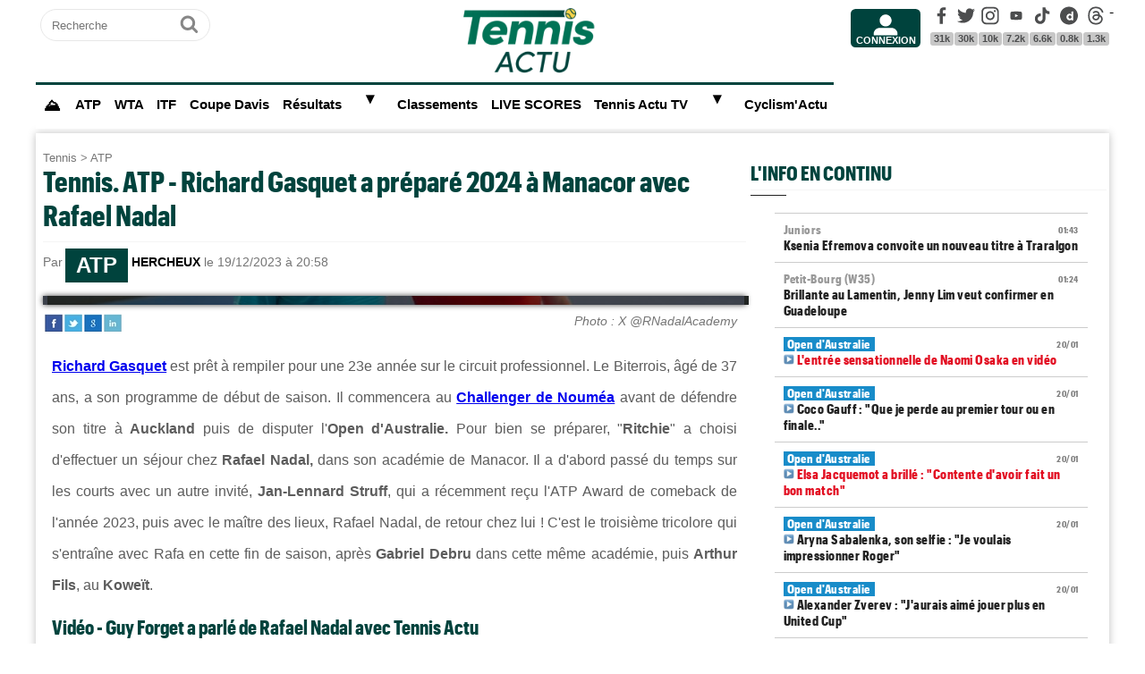

--- FILE ---
content_type: text/html; charset=UTF-8
request_url: https://www.tennisactu.net/news-atp-richard-gasquet-a-prepare-2024-a-manacor-avec-rafael-nadal-106743.html
body_size: 17626
content:
<!DOCTYPE html>
<html lang="fr">
<head>
<base href="https://www.tennisactu.net/" >
<title>Tennis. ATP - Richard Gasquet a préparé 2024 à Manacor avec Rafael Nadal - TennisActu</title>
<meta name="twitter:card" content="summary_large_image"><meta name="twitter:site" content="@tennisactu.net"><meta name="twitter:creator" content="@TennisActu1"><meta name="twitter:description" content="Toute l'actu du Tennis"><link rel="preload" href="https://www.tennisactu.net/photo/news/images/GASQUET%20Richard/Capture%20d%E2%80%99e%CC%81cran%202023-12-17%20a%CC%80%2015.38.03.png" as="image"><meta name="description" content="Richard Gasquet est pr&ecirc;t &agrave; rempiler pour une 23e ann&eacute;e sur le circuit professionnel. Le Biterrois, &acirc;g&eacute; de 37 ans, a son program"><meta property="og:image" content="https://www.tennisactu.net/photo/news/images/GASQUET%20Richard/Capture%20d%E2%80%99e%CC%81cran%202023-12-17%20a%CC%80%2015.38.03.png" /><meta name="twitter:image:src" content="https://www.tennisactu.net/photo/news/images/GASQUET%20Richard/Capture%20d%E2%80%99e%CC%81cran%202023-12-17%20a%CC%80%2015.38.03.png"/><meta property="og:title" content="ATP - Richard Gasquet a préparé 2024 à Manacor avec Rafael Nadal" /><meta name="twitter:title" content="ATP - Richard Gasquet a préparé 2024 à Manacor avec Rafael Nadal"><link rel="shortcut icon" href="images/favicon24.png" type="image/png" >
<link rel="apple-touch-icon" sizes="180x180" href="images/favicon24.png">
<meta http-equiv="Content-Type" content="text/html; charset=UTF-8" />
<meta name="viewport" content="width=device-width, initial-scale=1, maximum-scale=2"/>
<link rel="alternate" type="application/rss+xml" title="Flux RSS  Tennis Actu" href="https://www.tennisactu.net/rss_social.xml">
<meta name="google-site-verification" content="5aYos1VME2Kgxjf3WAeEWlmNqNZ0Yze1DmhWMW81Lyg" />
<link rel="stylesheet" href="tacki24.php"  media="screen"> 
<link rel="preload" href="images/logoTA2024light.png" as="image">
<link rel="canonical" href="https://www.tennisactu.net/news-atp-richard-gasquet-a-prepare-2024-a-manacor-avec-rafael-nadal-106743.html"><link rel="amphtml" href="https://www.tennisactu.net/info-atp-richard-gasquet-a-prepare-2024-a-manacor-avec-rafael-nadal-106743.html"><meta name="keywords" content="Tennis, Match, ATP, Actualité, ATP, WTA"/> <script async src="//pagead2.googlesyndication.com/pagead/js/adsbygoogle.js?client=ca-pub-6323590091557071" data-overlays="top" crossorigin="anonymous"></script> 	
<script  type="text/javascript">
// fonctions perso
var testram=navigator.deviceMemory; if (testram === undefined) { var testram=6; } const RAM = testram;
if (parent.frames.length > 0) {window.top.location.href = location.href; } // si dans une frame on redirige
if (top!=self) {top.location=self.location;} // si adresse barre n'est pas celle du site on redirige
function loadJS(url,div) { let script = document.createElement('script'); script.src = url; script.defer = true;  document.getElementById(div).appendChild(script);}
function extractUrlParams(url){
   var t = url.substring(1).split('&');  var f = [];  for (var i=0; i<t.length; i++){   var x = t[ i ].split('=');  f[x[0]]=x[1]; }  return f;
}
function envoieRequete(url,id){
	var xhr_object = null; var position = id; 
	   if(window.XMLHttpRequest)  xhr_object = new XMLHttpRequest();
	  else
	    if (window.ActiveXObject)  xhr_object = new ActiveXObject("Microsoft.XMLHTTP"); 
	// On ouvre la requete vers la page désirée
	xhr_object.open("GET", url, true); xhr_object.onreadystatechange = function(){
	if ( xhr_object.readyState == 4 )
	 {if (document.getElementById(position))  {var e = document.getElementById(position); e.innerHTML = xhr_object.responseText;} }
	}
	// dans le cas du get
	xhr_object.send(null);
}
</script>
<!-- Google tag G4 (gtag.js) -->
<script defer src="https://www.googletagmanager.com/gtag/js?id=G-1V5R9ZMEMS"></script>
<script> window.dataLayer = window.dataLayer || []; function gtag(){dataLayer.push(arguments);} gtag('js', new Date()); gtag('config', 'G-1V5R9ZMEMS'); </script>
</head>
<style>
@media (max-width:480px ) {  #header-pub {background-color: rgba(255, 255, 255, 0.5)!important;} #messageTOP1768964247 {position: sticky; position: -webkit-sticky; top: 0px; z-index:999; backdrop-filter:blur(1px); } }
</style>
<body>
<!-- sticky refinery -->
<!-- ///////////////////
/////// PUBS ///////////
//////////////////////-->
<!-- blockge unibet -->
<!-- habillage SWAR -->
<div id="habillage-swar"style="float:left;width:100%;height:100%;padding-top:0px;" >
<div id="cont_top" style="float:left;width:100%;height:0px;position:absolute;top:0px;"></div>
<!--- ///////////////////
///////// SVG //////////
//////////////////////-->
<div style="display:none;" aria-hidden="true"><svg xmlns="http://www.w3.org/2000/svg" xmlns:xlink="http://www.w3.org/1999/xlink">
<symbol id="symbol-magnifier" viewBox="0 0 30 32">
    <path d="M20.571 14.857q0-3.304-2.348-5.652t-5.652-2.348-5.652 2.348-2.348 5.652 2.348 5.652 5.652 2.348 5.652-2.348 2.348-5.652zM29.714 29.714q0 0.929-0.679 1.607t-1.607 0.679q-0.964 0-1.607-0.679l-6.125-6.107q-3.196 2.214-7.125 2.214-2.554 0-4.884-0.991t-4.018-2.679-2.679-4.018-0.991-4.884 0.991-4.884 2.679-4.018 4.018-2.679 4.884-0.991 4.884 0.991 4.018 2.679 2.679 4.018 0.991 4.884q0 3.929-2.214 7.125l6.125 6.125q0.661 0.661 0.661 1.607z"/>
</symbol><symbol id="symbol-user" viewBox="0 0 34 32">
    <path d="M30.85 24.753c1.592 1.591 2.388 3.497 2.388 5.713v2.025h-32.404v-2.025c0-2.217 0.795-4.122 2.387-5.713s3.496-2.388 5.714-2.388h16.202c2.217 0 4.122 0.795 5.713 2.388zM17.036 4.138c2.217 0 4.123 0.796 5.714 2.388 1.592 1.591 2.388 3.497 2.388 5.713 0 2.219-0.796 4.123-2.388 5.714-1.591 1.592-3.497 2.387-5.714 2.387s-4.123-0.795-5.714-2.387c-1.592-1.591-2.387-3.496-2.387-5.714 0-2.217 0.795-4.122 2.387-5.713s3.495-2.388 5.714-2.388z"/>
</symbol><symbol id="symbol-social-dailymotion" viewBox="0 0 32 32">
  <path d="M17.8 15.5c-1.6 0-2.9 1.3-2.9 2.9 0 1.6 1.2 2.9 3 2.9 1.5 0 2.7-1.2 2.7-2.8 0-1.7-1.2-3-2.8-3z"/><path d="M16 0C7.2 0 0 7.2 0 16s7.2 16 16 16 16-7.2 16-16S24.8 0 16 0zm7.8 24.3h-3.3V23c-1 1-2 1.4-3.4 1.4s-2.6-.5-3.6-1.4c-1.3-1.2-2-2.8-2-4.6 0-1.7.6-3.2 1.8-4.3 1.1-1.1 2.4-1.6 3.8-1.6s2.5.5 3.2 1.5V8.9l3.4-.7v16.1z"/>
</symbol><symbol id="svg-icon-youtube" viewBox="0 0 512 512">
  <path d="M422.6 193.6c-5.3-45.3-23.3-51.6-59-54 -50.8-3.5-164.3-3.5-215.1 0 -35.7 2.4-53.7 8.7-59 54 -4 33.6-4 91.1 0 124.8 5.3 45.3 23.3 51.6 59 54 50.9 3.5 164.3 3.5 215.1 0 35.7-2.4 53.7-8.7 59-54C426.6 284.8 426.6 227.3 422.6 193.6zM222.2 303.4v-94.6l90.7 47.3L222.2 303.4z"/>
</symbol><symbol id="symbol-social-tiktok" viewBox="0 0 512 512">
 <path d="M412.19,118.66a109.27,109.27,0,0,1-9.45-5.5,132.87,132.87,0,0,1-24.27-20.62c-18.1-20.71-24.86-41.72-27.35-56.43h.1C349.14,23.9,350,16,350.13,16H267.69V334.78c0,4.28,0,8.51-.18,12.69,0,.52-.05,1-.08,1.56,0,.23,0,.47-.05.71,0,.06,0,.12,0,.18a70,70,0,0,1-35.22,55.56,68.8,68.8,0,0,1-34.11,9c-38.41,0-69.54-31.32-69.54-70s31.13-70,69.54-70a68.9,68.9,0,0,1,21.41,3.39l.1-83.94a153.14,153.14,0,0,0-118,34.52,161.79,161.79,0,0,0-35.3,43.53c-3.48,6-16.61,30.11-18.2,69.24-1,22.21,5.67,45.22,8.85,54.73v.2c2,5.6,9.75,24.71,22.38,40.82A167.53,167.53,0,0,0,115,470.66v-.2l.2.2C155.11,497.78,199.36,496,199.36,496c7.66-.31,33.32,0,62.46-13.81,32.32-15.31,50.72-38.12,50.72-38.12a158.46,158.46,0,0,0,27.64-45.93c7.46-19.61,9.95-43.13,9.95-52.53V176.49c1,.6,14.32,9.41,14.32,9.41s19.19,12.3,49.13,20.31c21.48,5.7,50.42,6.9,50.42,6.9V131.27C453.86,132.37,433.27,129.17,412.19,118.66Z"/>
</symbol><symbol id="symbol-social-facebook" viewBox="0 0 32 32">
    <path d="M22.853 1.357v4.714h-2.804q-1.536 0-2.071 0.643t-0.536 1.929v3.375h5.232l-0.696 5.286h-4.536v13.554h-5.464v-13.554h-4.554v-5.286h4.554v-3.893q0-3.321 1.857-5.152t4.946-1.83q2.625 0 4.071 0.214z"/>
</symbol><symbol id="symbol-social-twitter" viewBox="0 0 32 32">
    <path d="M32 6.076c-1.177 0.522-2.443 0.875-3.771 1.034 1.355-0.813 2.396-2.099 2.887-3.632-1.269 0.752-2.674 1.299-4.169 1.593-1.198-1.276-2.904-2.073-4.792-2.073-3.626 0-6.565 2.939-6.565 6.565 0 0.515 0.058 1.016 0.17 1.496-5.456-0.274-10.294-2.888-13.532-6.86-0.565 0.97-0.889 2.097-0.889 3.301 0 2.278 1.159 4.287 2.921 5.465-1.076-0.034-2.088-0.329-2.974-0.821-0.001 0.027-0.001 0.055-0.001 0.083 0 3.181 2.263 5.834 5.266 6.437-0.551 0.15-1.131 0.23-1.73 0.23-0.423 0-0.834-0.041-1.235-0.118 0.835 2.608 3.26 4.506 6.133 4.559-2.247 1.761-5.078 2.81-8.154 2.81-0.53 0-1.052-0.031-1.566-0.092 2.905 1.863 6.356 2.95 10.064 2.95 12.076 0 18.679-10.004 18.679-18.68 0-0.285-0.006-0.568-0.019-0.849 1.283-0.926 2.396-2.082 3.276-3.398z"/>
</symbol><symbol id="symbol-social-youtube" viewBox="0 0 32 32">
  <path d="M31.3 8.3c-.4-1.4-1.4-2.4-2.8-2.8-2.4-.7-12.5-.7-12.5-.7s-10 0-12.5.7C2.1 5.9 1.1 6.9.7 8.3.2 10.8 0 13.4 0 16c0 2.6.2 5.2.7 7.7.4 1.4 1.4 2.4 2.8 2.8 2.5.7 12.5.7 12.5.7s10 0 12.5-.7c1.4-.4 2.4-1.4 2.8-2.8.5-2.5.7-5.1.7-7.7 0-2.6-.2-5.2-.7-7.7zM12.8 20.8v-9.6l8.4 4.8-8.4 4.8z"/>
</symbol><symbol id="symbol-social-instagram" viewBox="0 0 32 32">
    <path d="M15.812 7.969C11.42 7.969 7.78 11.545 7.78 16a8.007 8.007 0 0 0 8.032 8.031c4.455 0 8.031-3.639 8.031-8.031 0-4.392-3.64-8.031-8.031-8.031zm0 13.176c-2.824 0-5.145-2.321-5.145-5.145 0-2.824 2.321-5.145 5.145-5.145 2.823 0 5.145 2.321 5.145 5.145 0 2.824-2.322 5.145-5.145 5.145z"/>
    <circle cx="24.157" cy="7.78" r="1.82"/>
    <path d="M28.863 3.075C27.23 1.38 24.91.502 22.275.502H9.349C3.89.502.251 4.142.251 9.6v12.863c0 2.698.878 5.02 2.635 6.713 1.694 1.632 3.953 2.448 6.526 2.448h12.8c2.698 0 4.957-.879 6.588-2.448 1.694-1.63 2.573-3.952 2.573-6.65V9.6c0-2.635-.879-4.894-2.51-6.525zm-.251 19.45c0 1.946-.69 3.514-1.82 4.58-1.13 1.068-2.698 1.632-4.58 1.632h-12.8c-1.883 0-3.451-.564-4.58-1.631-1.13-1.13-1.695-2.698-1.695-4.643V9.6c0-1.882.565-3.451 1.694-4.58 1.067-1.067 2.698-1.632 4.58-1.632h12.926c1.883 0 3.451.565 4.58 1.694 1.067 1.13 1.695 2.698 1.695 4.518v12.925z"/>
</symbol>
<symbol id="symbol-social-threads" viewBox="0 0 192 192">
<path d="M141.537 88.9883C140.71 88.5919 139.87 88.2104 139.019 87.8451C137.537 60.5382 122.616 44.905 97.5619 44.745C97.4484 44.7443 97.3355 44.7443 97.222 44.7443C82.2364 44.7443 69.7731 51.1409 62.102 62.7807L75.881 72.2328C81.6116 63.5383 90.6052 61.6848 97.2286 61.6848C97.3051 61.6848 97.3819 61.6848 97.4576 61.6855C105.707 61.7381 111.932 64.1366 115.961 68.814C118.893 72.2193 120.854 76.925 121.825 82.8638C114.511 81.6207 106.601 81.2385 98.145 81.7233C74.3247 83.0954 59.0111 96.9879 60.0396 116.292C60.5615 126.084 65.4397 134.508 73.775 140.011C80.8224 144.663 89.899 146.938 99.3323 146.423C111.79 145.74 121.563 140.987 128.381 132.296C133.559 125.696 136.834 117.143 138.28 106.366C144.217 109.949 148.617 114.664 151.047 120.332C155.179 129.967 155.42 145.8 142.501 158.708C131.182 170.016 117.576 174.908 97.0135 175.059C74.2042 174.89 56.9538 167.575 45.7381 153.317C35.2355 139.966 29.8077 120.682 29.6052 96C29.8077 71.3178 35.2355 52.0336 45.7381 38.6827C56.9538 24.4249 74.2039 17.11 97.0132 16.9405C119.988 17.1113 137.539 24.4614 149.184 38.788C154.894 45.8136 159.199 54.6488 162.037 64.9503L178.184 60.6422C174.744 47.9622 169.331 37.0357 161.965 27.974C147.036 9.60668 125.202 0.195148 97.0695 0H96.9569C68.8816 0.19447 47.2921 9.6418 32.7883 28.0793C19.8819 44.4864 13.2244 67.3157 13.0007 95.9325L13 96L13.0007 96.0675C13.2244 124.684 19.8819 147.514 32.7883 163.921C47.2921 182.358 68.8816 191.806 96.9569 192H97.0695C122.03 191.827 139.624 185.292 154.118 170.811C173.081 151.866 172.51 128.119 166.26 113.541C161.776 103.087 153.227 94.5962 141.537 88.9883ZM98.4405 129.507C88.0005 130.095 77.1544 125.409 76.6196 115.372C76.2232 107.93 81.9158 99.626 99.0812 98.6368C101.047 98.5234 102.976 98.468 104.871 98.468C111.106 98.468 116.939 99.0737 122.242 100.233C120.264 124.935 108.662 128.946 98.4405 129.507Z"></path>
</symbol></svg></div>
<!-- ///////////////////
/////// SITE ///////////
//////////////////////-->
<div id="cont_left" class="xs-0 sm-0 md-0" style="float:left;">  </div>
<div class="container">
<div class="container-inside">
	<div id="bs-example-navbar-collapse-1" style="float:left;"></div>

	<header class="col-xs-12 col-sm-12 col-md-12 col-lg-12 main_header" style="height:100px;overflow:hidden;">
	
	<div class="col-xs-0 col-sm-0 col-md-2 col-lg-2" style="padding:0px 5px;float:left;margin-top:5px;text-align:center;">
		<form id="search-form" class="formSingleInput header-search" action="recherche-article.html" method="POST">
			<label for="search-form-search" class="mask">Recherche</label>
			<input id="search-form-search" type="text" class="formSingleInput-input" placeholder="Recherche" name="keywords"/>
			<button class="formSingleInput-btn btnSkin-transparent" type="submit">
				<svg aria-hidden="true"  height="36" width="36">
					<use xmlns:xlink="http://www.w3.org/1999/xlink" xlink:href="#symbol-magnifier"></use>
				</svg>
				<span class="mask">Ok</span>
			</button>
		</form>
		<div style="float:left;width:100%;text-align:center;">
			<!--<a href="https://www.ubitennis.net" target="_blank"><img src="img/flags/32/GBR.png" style="margin-left:0px;" width="20px" height="20px" alt="Tennis Actu UK"></a>
			<a href="//www.ubitennis.es" target="_blank"><img src="img/flags/32/ESP.png" style="margin-left:1px;" width="20px" height="20px" alt="Tennis Actu ES"></a>
			<a href="https://www.ubitennis.com" target="_blank"><img src="img/flags/32/ITA.png" style="margin-left:1px;" width="20px" height="20px" alt="Tennis Actu IT"></a>
			<a href="https://www.tennisnet.com/de" target="_blank"><img src="img/flags/32/ALL.png" style="margin-left:1px;" width="20px" height="20px" alt="Tennis Actu DE"></a>-->
		</div>
	</div>
	
	<div class="col-xs-10 col-sm-10 col-md-4 col-lg-7" style="float:left;text-align:center;"><a href="."><img src="images/logoTA2024light.png" alt="logo Tennis Actu" class="logo-top" style="display:inline;"></a></div>
	
	<div class="col-xs-0 col-sm-0 col-md-1 col-lg-1" style="text-align:center;">
		<ul class="header-icons"><li id="mbrs-connectButtonIcon" class="mbrs"><div style="margin-top:5px;"><a class="mbrs-icon mbrs-btnSkin-community" href="connexion.html"><svg class="mbrs-icon-picto" width="16" height="16"><use xlink:href="#symbol-user"></use></svg><span class="mbrs-icon-label">Connexion</span></a></div></li></ul>
	</div>
	
	<div class="col-xs-0 col-sm-0 col-md-3 col-lg-2">

		<ul class="socialcount">
                <li>
                    <a title="Facebook" class="socialcount-facebook" target="_blank" href="https://www.facebook.com/ServirGagnant/" rel="nofollow noopener">
                        <svg aria-hidden="true"  height="25" width="20"><use xmlns:xlink="http://www.w3.org/1999/xlink" xlink:href="#symbol-social-facebook"></use></svg>
                        <span class="mask">Facebook</span><br>
                        <abbr class="socialcount-value" title="31k" aria-label="31k">31k</abbr>
                    </a>
                </li>
                <li>
                    <a title="Twitter" class="socialcount-twitter" target="_blank" href="https://twitter.com/TennisActu" rel="nofollow noopener">
                        <svg aria-hidden="true"  height="25" width="20"><use xmlns:xlink="http://www.w3.org/1999/xlink" xlink:href="#symbol-social-twitter"></use></svg>
                        <span class="mask">Twitter</span><br>
                        <abbr class="socialcount-value" title="30k" aria-label="30k">30k</abbr>
                    </a>
                </li>
				<li>
                    <a class="socialcount-instagram" target="_blank" href="https://www.instagram.com/tennisactu/" rel="nofollow noopener">
                        <svg aria-hidden="true"  height="25" width="20"><use xmlns:xlink="http://www.w3.org/1999/xlink" xlink:href="#symbol-social-instagram"></use></svg>
                        <span class="mask">Instagram</span><br>
                        <abbr class="socialcount-value" title="10k" aria-label="10k">10k</abbr>
                    </a>
                </li>
				<li>
                    <a title="Youtube" class="socialcount-instagram" target="_blank" href="https://www.youtube.com/@TennisActuTV">
                        <svg aria-hidden="true"  height="25" width="20"><use xmlns:xlink="http://www.w3.org/1999/xlink" xlink:href="#svg-icon-youtube"></use></svg>
                        <span class="mask">Youtube</span><br>
                        <abbr class="socialcount-value" title="7.2k" aria-label="7.2k">7.2k</abbr>
                    </a>
                </li>
				<li>
                    <a class="socialcount-instagram" target="_blank" href="https://www.tiktok.com/@tennisactu_">
                        <svg aria-hidden="true"  height="25" width="20"><use xmlns:xlink="http://www.w3.org/1999/xlink" xlink:href="#symbol-social-tiktok"></use></svg>
                        <span class="mask">Tik Tok</span><br>
                        <abbr class="socialcount-value" title="6.6k" aria-label="6.6k">6.6k</abbr>
                    </a>
                </li>
				<li>
                    <a title="DailyMotion" class="socialcount-dailymotion" target="_blank" href="https://www.dailymotion.com/tennisactu" rel="nofollow noopener">
                        <svg aria-hidden="true"  height="25" width="20"><use xmlns:xlink="http://www.w3.org/1999/xlink" xlink:href="#symbol-social-dailymotion"></use></svg>
                        <span class="mask">Dailymotion</span><br>
                        <abbr class="socialcount-value" title="0.8k" aria-label="0.8k">0.8k</abbr>
                    </a>
                </li>
				<li>
                    <a title="Threads" class="socialcount-instagram" target="_blank" href="https://www.threads.com/@tennisactu/">
                        <svg aria-hidden="true"  height="25" width="20"><use xmlns:xlink="http://www.w3.org/1999/xlink" xlink:href="#symbol-social-threads"></use></svg>
                        <span class="mask">Threads</span><br><abbr class="socialcount-value" title="1.3k" aria-label="1.3k">1.3k</abbr>
                    </a>
                </li>
               <!--  <li>
                  <a class="socialcount-flipboard" target="_blank" href="https://flipboard.com/@20Minutes" rel="nofollow noopener">
                        <svg aria-hidden="true"  height="30" width="30"><use xmlns:xlink="http://www.w3.org/1999/xlink" xlink:href="#symbol-social-flipboard"></use></svg>
                        <span class="mask">Flipboard</span>
                        <abbr class="socialcount-value" title="108000" aria-label="108000">108K</abbr>
                    </a>
                </li>
				-->
				
            </ul>
		
	</div>
	<div class="col-xs-2 col-sm-2" style="min-width:30px;float:right;"><label for="main-nav-check" class="toggle toggle-menu" onclick="" title="Menu">&#x2261;</label></div>
			

	</header>
<input type="checkbox" id="main-nav-check"/>
<nav id="menu"> 	
	<label for="main-nav-check" class="toggle" onclick="" title="Close">&times;</label>
	<ul>
	    <li class="cat-black"><a href="." style="font-size:1.1em;" title="Accueil"><b>⛰</b></a></li>
		<li class="cat-green col-md-0 col-lg-0"><a href="connexion.html">Connexion</a></li>
		<li class="cat-green col-md-0 col-lg-0"><a href="inscription.html">Inscription</a></li>
	    <li class="cat-red"><a href="recherche-ATP.html">ATP</a></li>
		<li class="cat-blue"><a href="recherche-WTA.html">WTA</a></li>
		<li class="cat-green"><a href="recherche-ITF.html">ITF</a></li>
		<li class="cat-green"><a href="recherche-coupe-davis.html">Coupe Davis</a></li>
		<li class="cat-purple"><a href="resultat-tennis.html">Résultats</a>  <label for="fast-cal" class="toggle-sub" onclick="">&#9658;</label>
		<input type="checkbox" id="fast-cal" class="sub-nav-check"/>
          <ul id="fast-cal-sub" class="sub-nav">
		    <li class="sub-heading">Résultats <label for="fast-cal" class="toggle" onclick="" title="Back">&#9658;</label></li>
			<!--<li><a style="border-top:2px black solid;" href="resultat-tennis.html" target="_blank">Calendrier Tennis Actu</a></li>-->
		    <li><a href="https://www.atptour.com/en/tournaments" target="_blank">Calendrier / Tableaux ATP</a></li>
			<li><a href="https://www.wtatennis.com/tournaments" target="_blank">Calendrier / Tableaux WTA</a></li>
		    <li><a href="https://www.itftennis.com/en/" target="_blank">Calendrier / Tableaux ITF</a></li> 
		 </ul>
		</li>
		<li class="cat-red"><a href="classement-tennis.html">Classements</a></li>
		<li class="cat-red"><a href="tennis-direct.html">LIVE SCORES</a></li>
		<li class="cat-green col-md-0 col-lg-0"><a href="recherche-article.html">Recherche</a></li>  
		
	    <li class="cat-blue"><a href="#">Tennis Actu TV</a> <label for="fast-apps" class="toggle-sub" onclick="">&#9658;</label>
		<input type="checkbox" id="fast-apps" class="sub-nav-check"/>
          <ul id="fast-apps-sub" class="sub-nav">
		    <li class="sub-heading">Tennis Actu TV <label for="fast-apps" class="toggle" onclick="" title="Back">&#9658;</label></li>
		    <li><a href="https://www.dailymotion.com/tennisactu">DailyMotion</a></li>
			<li><a href="https://www.youtube.com/@TennisActuTV">YouTube</a></li>
			<li><a href="https://www.dailymotion.com/playlist/x5m81b">Chaine Matériel</a></li>
		 </ul>
	    </li>
	<!--<li class="cat-blue"><a href="jo-paris-2024/" style="color:#d6bc86;">JO Paris 2024</a></li>-->
	
	<li class="cat-green"><a href="https://www.cyclismactu.net">Cyclism'Actu</a></li>
	
	</ul>
</nav>
	<div id="messageTOP1768964247" style="width:100%;clear:both;float:left;color:black; padding:0px;margin:0px 0px;-webkit-border-radius: 9px 9px 9px 9px;border-radius: 9px 9px 9px 9px;">
	<div id="header-pub" class="col-xs-12 col-sm-12 col-md-12 col-lg-12" style="text-align:center;clear:both;float:left;">
		
<!-- LEADERBOARD -->
		
		</div>
		</div>
		<div class="page col-xs-12 col-sm-12 col-md-12 col-lg-12 ">
			<div id="main-left" class="main-left col-xs-12 col-sm-12 col-md-7 col-lg-8 ">
			<div id="page" style="width:100%;clear:both;min-height:400px;">
			<article itemscope itemtype="https://schema.org/Article" class="col-xs-12 col-sm-12 col-md-12 col-lg-12" style="border:5px solid transparent;"><header class="col-xs-12 col-sm-12 col-md-12 col-lg-12"><div style="float:left;clear:both;color:grey;font-size:0.8em;"><a href=".">Tennis</a> > <a href="categorie-atp.html">ATP</a></div><h1 style="font-size:2em;line-height:1.2em;margin: 0;">Tennis. ATP - Richard Gasquet a préparé 2024 à Manacor avec Rafael Nadal</h1><meta itemprop="name" content="ATP - Richard Gasquet a préparé 2024 à Manacor avec Rafael Nadal"><meta itemprop="identifier" content="news-106743"><meta itemprop="datePublished" content="1703015880"> <p class="smaller" style="clear:both;">Par <span style="color:black;font-weight:bold;">Alexandre HERCHEUX </span> le 19/12/2023 à 20:58 </p><div style="clear:both;float:left;width:100%;margin:15px auto;padding:0px;box-shadow: 0px 0px 6px rgb(0 0 0 / 75%);"><div class="bannercontainer-lire" style="float:left;position:relative;background: url('https://www.tennisactu.net/photo/news/images/GASQUET%20Richard/Capture%20d%E2%80%99e%CC%81cran%202023-12-17%20a%CC%80%2015.38.03.png') center center; background-size:cover;">
				<div style="position:absolute;" class="une_c1">
					<div class="caption_cate"><b>ATP</b></div>
				</div>
			</div></div><div style="float:right;font-style:italic;font-size: 0.9em;margin:-5px 10px 5px 10px;">Photo : X @RNadalAcademy</div>		<div style="float:left;margin:-5px 0px 5px 0px;">
			<a target="_blank" title="Partager" href="https://www.linkedin.com/shareArticle?mini=true&url=https://www.tennisactu.net/news-richard-gasquet-a-prepare-2024-a-manacor-avec-rafael-nadal-106743.html&title=TennisActu&summary=&source="><div style="float:right;margin-left:2px;height:20px;width:20px;background:url(images/icons.jpg) -29px -29px;background-repeat:no-repeat;"></div></a>
			<a target="_blank" title="Partager" href="https://plus.google.com/share?url=https://www.tennisactu.net/news-richard-gasquet-a-prepare-2024-a-manacor-avec-rafael-nadal-106743.html"><div style="float:right;margin-left:2px;height:20px;width:20px;background:url(images/icons.jpg) -54px -79px;background-repeat:no-repeat;"></div></a>
			<a target="_blank" title="Partager" href="https://twitter.com/intent/tweet?url=https://www.tennisactu.net/news-richard-gasquet-a-prepare-2024-a-manacor-avec-rafael-nadal-106743.html&text=Richard Gasquet a préparé 2024 à Manacor avec Rafael Nadal"><div style="float:right;margin-left:2px;height:20px;width:20px;background:url(images/icons.jpg) -54px -4px;background-repeat:no-repeat;"></div></a>
			<a target="_blank" title="Partager" href="https://www.facebook.com/sharer/sharer.php?app_id=2866523400057404&sdk=joey&u=https://www.tennisactu.net/news-richard-gasquet-a-prepare-2024-a-manacor-avec-rafael-nadal-106743.html&display=popup&ref=plugin"><div style="float:right;margin-left:2px;height:20px;width:20px;background:url(images/icons.jpg) -29px -4px;background-repeat:no-repeat;"></div></a>
		</div>
		</header>
		<div class="contenu" id="contenuArticle" itemprop="description" style="padding:0px 10px;"><p><strong><a href="../news-noumea-ch-gasquet-menera-un-superbe-plateau-marie-en-qualifs-106694.html" target="_blank">Richard Gasquet</a></strong> est pr&ecirc;t &agrave; rempiler pour une 23e ann&eacute;e sur le circuit professionnel. Le Biterrois, &acirc;g&eacute; de 37 ans, a son programme de d&eacute;but de saison. Il commencera au <strong><a href="../news-noumea-ch-gasquet-menera-un-superbe-plateau-marie-en-qualifs-106694.html" target="_blank">Challenger de Noum&eacute;a</a> </strong>avant de d&eacute;fendre son titre &agrave; <strong>Auckland </strong>puis de disputer l'<strong>Open d'Australie.</strong> Pour bien se pr&eacute;parer, "<strong>Ritchie</strong>" a choisi d'effectuer un s&eacute;jour chez <strong>Rafael Nadal,</strong> dans son acad&eacute;mie de Manacor. Il a d'abord pass&eacute; du temps sur les courts avec un autre invit&eacute;, <strong>Jan-Lennard Struff</strong>, qui a r&eacute;cemment re&ccedil;u l'ATP Award de comeback de l'ann&eacute;e 2023, puis avec le ma&icirc;tre des lieux, Rafael Nadal, de retour chez lui ! C'est le troisi&egrave;me tricolore qui s'entra&icirc;ne avec Rafa en cette fin de saison, apr&egrave;s <strong>Gabriel Debru</strong> dans cette m&ecirc;me acad&eacute;mie, puis <strong>Arthur Fils</strong>, au <strong>Kowe&iuml;t</strong>.<h2>Vidéo - Guy Forget a parlé de Rafael Nadal avec Tennis Actu</h2><script type="application/ld+json">{
				"@context": "https://schema.org",
				"@type": "VideoObject",
				"author": {
					"@type": "Organization",
					"name": "Tennis Actu",
					"url": "https://www.tennisactu.net/"
				  },
				"name": "ATP - Le Mag Tennis Actu 2023 - Guy Forget : «Rafael Nadal ? Et si ce n’était pas lui le favori de Roland-Garros 2024 ?",
				"description": "Le 7 décembre 2021, Guy Forget annonçait quitter ses fonctions de directeur de Roland-Garros et du Rolex Paris Masters. Un départ motivé par le manque de communication avec la nouvelle présidence de la FFT. Deux ans plus tard, jour pour jour, l'ancien capitaine des équipes de France de Coupe Davis et de BJK Cup est épanoui et ne garde aucune amertume. Désormais consultant Prime Vidéo, intervenant en entreprise et président de la Fondation Sport for Life, l'ancien quatrième joueur mondial est revenu, au micro de Tennis Actu, sur son départ de la FFT et sa nouvelle vie. L'occasion également de discuter de l'actualité chaude : la nomination de Paul-Henri Mathieu à la tête de l'équipe de France de Coupe Davis, le changement de staff autour d'Arthur Fils ou encore le retour de Rafa Nadal en 2024. Entretien avec un Guy Forget qui n'a éludé aucune question.",
				"duration": "PT6M28S",
				"uploadDate": "2023-12-07T14:38:05+01:00",
				"thumbnailUrl": "https://s1.dmcdn.net/v/VT-dL1bSkeKkyIbp6",
				"embedUrl": "https://www.dailymotion.com/embed/video/x8qbumt"
				}
				</script><div style="width:100%;aspect-ratio: 16 / 9;"><script defer src="https://geo.dailymotion.com/player/x7iwm.js" data-video="x8qbumt" referrerpolicy="no-referrer-when-downgrade"></script></div></p><div style="float:left;width:100%;text-align:center;margin-bottom:10px;width:100%:height:280px;"><ins class="adsbygoogle" style="display:block; text-align:center;" data-ad-layout="in-article" data-ad-format="fluid" data-ad-client="ca-pub-6323590091557071"  data-ad-slot="8596216799"></ins><script> (adsbygoogle = window.adsbygoogle || []).push({});</script></div><details open id="suiteArticleDetails" style="clear:both;width:100%;"><summary style="margin:10px auto;background-color:#1aa9e7;color:white;padding:10px 8px;text-align:center;width:250px;cursor:pointer;-webkit-border-radius: 20px 20px;border-radius: 20px 20px;"> Lire la suite de l'article</summary>
<p>&nbsp;</p>
<h2>2024, la derni&egrave;re ann&eacute;e de Richard Gasquet ?&nbsp;</h2>
<p>Au <strong>Rolex Paris Masters, Gasquet </strong>avait &eacute;voqu&eacute; la fin de sa carri&egrave;re. "<em>Si &ccedil;a se trouve, l'ann&eacute;e prochaine sera ma derni&egrave;re saison mais je ne me donne pas d'arr&ecirc;t, on verra bien comment &ccedil;a se passe. C'&eacute;tait de tr&egrave;s loin la plus belle ambiance de l'ann&eacute;e, Roland-Garros aussi. C'est s&ucirc;r que j'aimerais finir &agrave; Roland ou ici, l'an prochain ou dans dix-huit mois, je ne sais pas"</em><span>, avait-il d&eacute;clar&eacute; dans des propos rapport&eacute;s par</span><strong><em><a href="https://www.lequipe.fr/Tennis/Actualites/Richard-gasquet-je-me-suis-vu-vainqueur/1428947" target="_blank">&nbsp;L'Equipe</a></em></strong><span>. Tout d&eacute;pendra de sa capacit&eacute; &agrave; gagner des matchs et &agrave; rester dans le Top 100. S'il glisse au classement, le 76e mondial r&eacute;fl&eacute;chira sans doute &agrave; sa sortie.&nbsp;</span></p>
<blockquote class="twitter-tweet" align="center" style="width:100%!important;max-width:560px!important;height:500px;min-width:250px;text-align:center;margin:0 auto;" >
<p dir="ltr" lang="fr">Rafael Nadal et Richard Gasquet s&rsquo;entra&icirc;nent ensemble &agrave; la Rafa Nadal Academy !ðŸ‡«ðŸ‡·ðŸ‡ªï¿½'<br /><br />ðŸ“¹ <a href="https://twitter.com/rnadalacademy?ref_src=twsrc%5Etfw">@rnadalacademy</a> <a href="https://twitter.com/hashtag/Nadal?src=hash&amp;ref_src=twsrc%5Etfw">#Nadal</a> <a href="https://twitter.com/hashtag/Rafa?src=hash&amp;ref_src=twsrc%5Etfw">#Rafa</a> <a href="https://twitter.com/hashtag/Gasquet?src=hash&amp;ref_src=twsrc%5Etfw">#Gasquet</a> <a href="https://twitter.com/hashtag/RafaNadalAcademy?src=hash&amp;ref_src=twsrc%5Etfw">#RafaNadalAcademy</a> <a href="https://twitter.com/hashtag/tennis?src=hash&amp;ref_src=twsrc%5Etfw">#tennis</a> <a href="https://t.co/hwinuMNadT">pic.twitter.com/hwinuMNadT</a></p>
</blockquote>
<blockquote class="twitter-tweet" align="center" style="width:100%!important;max-width:560px!important;height:500px;min-width:250px;text-align:center;margin:0 auto;" >&mdash; TennisActu (@TennisActu) <a href="https://twitter.com/TennisActu/status/1736400144302530803?ref_src=twsrc%5Etfw">December 17, 2023</a></blockquote>
<blockquote class="twitter-tweet" align="center" style="width:100%!important;max-width:560px!important;height:500px;min-width:250px;text-align:center;margin:0 auto;" ><br /></blockquote>
<blockquote class="twitter-tweet" align="center" style="width:100%!important;max-width:560px!important;height:500px;min-width:250px;text-align:center;margin:0 auto;" >
<p dir="ltr" lang="en">Jan-Lennard Struff, who just won the ATP Comeback Player of the Year award for his phenomenal 2023 season, and Richard Gasquet, French icon and former world No. 7, are the latest tennis stars to choose Rafa Nadal Academy for practices.<br /><br />Vamos Academy!<a href="https://t.co/CRmbuM90dv">pic.twitter.com/CRmbuM90dv</a> <a href="https://t.co/NznoqVKQNP">https://t.co/NznoqVKQNP</a></p>
&mdash; TroubleFault (@troublefault) <a href="https://twitter.com/troublefault/status/1735654007887052938?ref_src=twsrc%5Etfw">December 15, 2023</a></blockquote>
<script src="https://platform.twitter.com/widgets.js"></script></details></div></article><div style="float:left;" class="col-xs-12 col-sm-12 col-md-0 col-lg-0"><div style="text-align:center;margin:0 auto;"><div style="width:100%;text-align:center;clear:both;"></div></div></div><script>
function closeDetails() { document.getElementById('suiteArticleDetails').removeAttribute("open"); clearTimeout(myLire); }
let myLire=setTimeout(closeDetails, 1000);
 // chargement des iframes
function load_iframes() { var vidDefer = document.getElementsByTagName('iframe'); for (var i=0; i<vidDefer.length; i++) { if(vidDefer[i].getAttribute('data-src')) { vidDefer[i].setAttribute('src',vidDefer[i].getAttribute('data-src'));} } }
 window.addEventListener('DOMContentLoaded', function() {load_iframes(); });
</script>
<br/>			</div>
			
						<!-- multiplex mobile,pc swar 1° -->
						<div id="multiplex-div" style="float:left;width:100%;display:block;clear:both;overflow-x: hidden;overflow-y:auto;scrollbar-width:thin;max-height:500px;">
				<ins class="adsbygoogle" style="display:block;width:100%;text-align:center;" data-ad-format="autorelaxed" data-ad-client="ca-pub-6323590091557071" data-ad-slot="8499285626"></ins>
				<script>(adsbygoogle = window.adsbygoogle || []).push({});</script>
			</div>
										
			<br></div>
						<div id="side" class="main-right col-xs-12 col-sm-12 col-md-5 col-lg-4 stickySidePCcourt">
				<h2>L'info en continu</h2>
				<span class="borderline"></span>
				<div id="breves" style="border-left:1px solid transparent;margin-left:2px;" class="col-xs-12 col-sm-12 col-md-12 col-lg-12">
				<div id="breves_fil" class="scroller"><a href="news-juniors-ksenia-efremova-convoite-un-nouveau-titre-a-traralgon-121412.html" title="Ksenia Efremova convoite un nouveau titre à Traralgon" style="color:#222;" class="breve"> <span class="breve_date"><small>01:43</small></span> <span class="breve_cate juniors">Juniors</span> Ksenia Efremova convoite un nouveau titre à Traralgon</a><a href="news-petit-bourg-w35-brillante-au-lamentin-jenny-lim-veut-confirmer-en-guadeloupe-121381.html" title="Brillante au Lamentin, Jenny Lim veut confirmer en Guadeloupe" style="color:#222;" class="breve"> <span class="breve_date"><small>01:24</small></span> <span class="breve_cate petit-bourg(w35)">Petit-Bourg (W35)</span> Brillante au Lamentin, Jenny Lim veut confirmer en Guadeloupe</a><a href="news-open-d-australie-l-entree-sensationnelle-de-naomi-osaka-en-video-121394.html" title="L'entrée sensationnelle de Naomi Osaka en vidéo" style="color:#E20F22;" class="breve"> <span class="breve_date"><small>20/01</small></span> <span class="breve_cate opendaustralie">Open d'Australie</span>  <img src="images/video.png" title="En vidéo !" alt="logo vidéo" height="12px" style="margin-right:3px;">L'entrée sensationnelle de Naomi Osaka en vidéo</a><a href="news-open-d-australie-coco-gauff-que-je-perde-au-premier-tour-ou-en-finale-121354.html" title="Coco Gauff : 'Que je perde au premier tour ou en finale..'" style="color:#222;" class="breve"> <span class="breve_date"><small>20/01</small></span> <span class="breve_cate opendaustralie">Open d'Australie </span>  <img src="images/video.png" title="En vidéo !" alt="logo vidéo" height="12px" style="margin-right:3px;">Coco Gauff : "Que je perde au premier tour ou en finale.."</a><a href="news-open-d-australie-elsa-jacquemot-a-brille-contente-d-avoir-fait-un-bon-match-121325.html" title="Elsa Jacquemot a brillé : 'Contente d'avoir fait un bon match'" style="color:#E20F22;" class="breve"> <span class="breve_date"><small>20/01</small></span> <span class="breve_cate opendaustralie">Open d'Australie</span>  <img src="images/video.png" title="En vidéo !" alt="logo vidéo" height="12px" style="margin-right:3px;">Elsa Jacquemot a brillé : "Contente d'avoir fait un bon match"</a><a href="news-open-d-australie-aryna-sabalenka-son-selfie-je-voulais-impressionner-roger-121333.html" title="Aryna Sabalenka, son selfie : 'Je voulais impressionner Roger'" style="color:#222;" class="breve"> <span class="breve_date"><small>20/01</small></span> <span class="breve_cate opendaustralie">Open d'Australie</span>  <img src="images/video.png" title="En vidéo !" alt="logo vidéo" height="12px" style="margin-right:3px;">Aryna Sabalenka, son selfie : "Je voulais impressionner Roger"</a><a href="news-open-d-australie-alexander-zverev-j-aurais-aime-jouer-plus-en-united-cup-121326.html" title="Alexander Zverev : 'J'aurais aimé jouer plus en United Cup'" style="color:#222;" class="breve"> <span class="breve_date"><small>20/01</small></span> <span class="breve_cate opendaustralie">Open d'Australie</span>  <img src="images/video.png" title="En vidéo !" alt="logo vidéo" height="12px" style="margin-right:3px;">Alexander Zverev : "J'aurais aimé jouer plus en United Cup"</a><a href="news-open-d-australie-programme-diffusion-tv-et-horaires-du-mercredi-21-janvier-ici-121408.html" title="Programme, diffusion TV et horaires du mercredi 21 janvier ICI" style="color:#E20F22;" class="breve"> <span class="breve_date"><small>20/01</small></span> <span class="breve_cate opendaustralie">Open d'Australie</span> Programme, diffusion TV et horaires du mercredi 21 janvier ICI</a><a href="news-atp-montpellier-tenant-du-titre-felix-auger-aliassime-defendra-sa-couronne-121411.html" title="Tenant du titre, Félix Auger-Aliassime défendra sa couronne" style="color:#222;" class="breve"> <span class="breve_date"><small>20/01</small></span> <span class="breve_cate atp-montpellier">ATP - Montpellier</span> Tenant du titre, Félix Auger-Aliassime défendra sa couronne</a><a href="news-open-d-australie-carlos-alcaraz-chaque-entraineur-est-different-121340.html" title="Carlos Alcaraz : 'Chaque entraîneur est différent...'" style="color:#E20F22;" class="breve"> <span class="breve_date"><small>20/01</small></span> <span class="breve_cate opendaustralie">Open d'Australie</span>  <img src="images/video.png" title="En vidéo !" alt="logo vidéo" height="12px" style="margin-right:3px;">Carlos Alcaraz : "Chaque entraîneur est différent..."</a><a href="news-open-d-australie-quentin-halys-j-ai-joue-deux-fois-medvedev-les-deux-fois-121356.html" title="Quentin Halys : 'J'ai joué deux fois Medvedev, les deux fois...'" style="color:#222;" class="breve"> <span class="breve_date"><small>20/01</small></span> <span class="breve_cate opendaustralie">Open d'Australie</span>  <img src="images/video.png" title="En vidéo !" alt="logo vidéo" height="12px" style="margin-right:3px;">Quentin Halys : "J'ai joué deux fois Medvedev, les deux fois..."</a><a href="news-open-d-australie-jannik-sinner-ce-n-est-pas-comme-ca-qu-on-veut-gagner-121395.html" title="Jannik Sinner : 'Ce n'est pas comme ça qu'on veut gagner'" style="color:#E20F22;" class="breve"> <span class="breve_date"><small>20/01</small></span> <span class="breve_cate opendaustralie">Open d'Australie</span>  <img src="images/video.png" title="En vidéo !" alt="logo vidéo" height="12px" style="margin-right:3px;">Jannik Sinner : "Ce n'est pas comme ça qu'on veut gagner"</a><a href="news-open-d-australie-taylor-fritz-je-vais-beaucoup-mieux-mais-121410.html" title="Taylor Fritz : 'Je vais beaucoup mieux, mais...'" style="color:#222;" class="breve"> <span class="breve_date"><small>20/01</small></span> <span class="breve_cate opendaustralie">Open d'Australie</span> Taylor Fritz : "Je vais beaucoup mieux, mais..."</a><a href="news-open-d-australie-gael-monfils-est-ce-que-j-aurais-du-jouer-j-avais-envie-121390.html" title="Gaël Monfils : 'Est-ce que j'aurais dû jouer ? J'avais envie...'" style="color:#E20F22;" class="breve"> <span class="breve_date"><small>20/01</small></span> <span class="breve_cate opendaustralie">Open d'Australie</span>  <img src="images/video.png" title="En vidéo !" alt="logo vidéo" height="12px" style="margin-right:3px;">Gaël Monfils : "Est-ce que j'aurais dû jouer ? J'avais envie..."</a><a href="news-open-d-australie-ugo-humbert-si-je-veux-aller-loin-il-faut-battre-ces-gars-121401.html" title="Ugo Humbert : 'Si je veux aller loin, il faut battre ces gars'" style="color:#222;" class="breve"> <span class="breve_date"><small>20/01</small></span> <span class="breve_cate opendaustralie">Open d'Australie</span> Ugo Humbert : "Si je veux aller loin, il faut battre ces gars"</a><a href="news-atp-doha-carlos-alcaraz-et-jannik-sinner-attendus-au-qatar-en-fevrier-121409.html" title="Carlos Alcaraz et Jannik Sinner attendus au Qatar en février" style="color:#222;" class="breve"> <span class="breve_date"><small>20/01</small></span> <span class="breve_cate atp-doha">ATP - Doha</span> Carlos Alcaraz et Jannik Sinner attendus au Qatar en février</a><a href="news-open-d-australie-ben-shelton-humbert-le-plus-dur-des-non-tetes-de-serie-121389.html" title="Ben Shelton : 'Humbert ? Le plus dur des non-têtes de série'" style="color:#222;" class="breve"> <span class="breve_date"><small>20/01</small></span> <span class="breve_cate opendaustralie">Open d'Australie</span>  <img src="images/video.png" title="En vidéo !" alt="logo vidéo" height="12px" style="margin-right:3px;">Ben Shelton : "Humbert ? Le plus dur des non-têtes de série"</a><a href="news-open-d-australie-un-petit-6-18-cote-francais-au-1er-tour-de-l-open-d-australie-121399.html" title="Un petit 6/18 côté Français au 1er tour de l'Open d'Australie" style="color:#222;" class="breve"> <span class="breve_date"><small>20/01</small></span> <span class="breve_cate opendaustralie">Open d'Australie</span>  <img src="images/video.png" title="En vidéo !" alt="logo vidéo" height="12px" style="margin-right:3px;">Un petit 6/18 côté Français au 1er tour de l'Open d'Australie</a><a href="news-open-d-australie-mpetshi-perricard-battu-au-5e-ca-se-joue-sur-des-details-121405.html" title="Mpetshi Perricard, battu au 5e : 'Ça se joue sur des détails'" style="color:#222;" class="breve"> <span class="breve_date"><small>20/01</small></span> <span class="breve_cate opendaustralie">Open d'Australie</span> Mpetshi Perricard, battu au 5e : "Ça se joue sur des détails"</a><a href="news-open-d-australie-valentin-royer-de-l-experience-j-en-ai-un-peu-ras-le-bol-121404.html" title="Valentin Royer : 'De l'expérience... j'en ai un peu ras-le-bol'" style="color:#222;" class="breve"> <span class="breve_date"><small>20/01</small></span> <span class="breve_cate opendaustralie">Open d'Australie</span> Valentin Royer : "De l'expérience... j'en ai un peu ras-le-bol"</a></div><div style="float:left; width:100%;"><img src="images/down.gif" style="width:20px;height:20px;padding:3px;" alt="fleche bas"  class="col-xs-0 col-sm-0 col-md-12 col-lg-12"  title="Plus ancien" onclick="envoieRequete('inc-breves.php?start=20','breves');"> <img src="images/down.gif" style="width:25px;height:25px;padding:3px;" alt="fleche haut" class="col-xs-12 col-sm-12 col-md-0 col-lg-0" title="Plus ancien" onclick="envoieRequete('inc-breves.php?start=20','mobileBreves');"> </div><div style="width:100%;text-align:center;float:left;" class="UNIBET"><div style="width:100%;text-align:center;clear:both;"></div></div>				</div>
				
				
<!-- PUBS 300x125 -->
<h2>Partenaires</h2>
<span class="borderline"></span>
<div style="text-align:center;">
</div>


<!-- dernier sondage-->
<h2>Sondage</h2>
<span class="borderline"></span>
<div><div style="font-size:1.8em;color:#222;margin-left:15px;">Sans Juan Carlos Ferrero, Carlos Alcaraz sera-t-il perturbé début 2026 selon vous ?</div><br/><form action="sondage.html" method="post"><input style="margin:8px 10px 8px 30px;" type="radio" id="rep0" name="reponse" value="1"></input><label for="rep0" style="color:#bbb;">Oui</label><br/><input style="margin:8px 10px 8px 30px;" type="radio" id="rep1" name="reponse" value="2"></input><label for="rep1" style="color:#bbb;">Non</label><br/><br/><div class="col-xs-6 col-sm-6 col-md-6 col-lg-6" style="text-align:center;"><a href="sondage.html" style="color:#222;">Résultats</a></div><div class="col-xs-6 col-sm-6 col-md-6 col-lg-6" style="text-align:center;"><input type="hidden" name="sondage" value="381"><input style="color:black;" name="submit" value="Voter" type="submit"></div></form></div><br/><br/><a href="/categorie-open-d-australie.html" style="text-decoration:none;margin:5px 0px;"><div style="width:99%;height:60px;float:left;margin-left:2px;margin-top:5px;background-color:#188cc9;color:white;font-size:18px;text-align:center;padding:20px 10px;"><b>Dossier Spécial Open d'Australie</b></div></a>	




<!-- classement -->
<h2>Classement Mondial ATP</h2>
<span class="borderline"></span>
<div style="text-align:center;">
<table align="center" width="85%" cellspacing="0" style="padding-top:0px;min-width:200px;"><tr style="font-size:0.9em;background:#fff;text-align:left;"><td><b>1</b> <img src="img/flags/16/ESP.png" width="16" height="16" title="ESP" alt="ESP" > <a href="joueur-alcaraz-carlos-1244.html" style="color:black;text-decoration:none;">ALCARAZ Carlos</a></td><td style="color:grey;width:70px;">12050 pts</td></tr><tr style="font-size:0.9em;background:#fff;text-align:left;"><td><b>2</b> <img src="img/flags/16/ITA.png" width="16" height="16" title="ITA" alt="ITA" > <a href="joueur-sinner-jannik-1234.html" style="color:black;text-decoration:none;">SINNER Jannik</a></td><td style="color:grey;width:70px;">11500 pts</td></tr><tr style="font-size:0.9em;background:#fff;text-align:left;"><td><b>3</b> <img src="img/flags/16/ALL.png" width="16" height="16" title="ALL" alt="ALL" > <a href="joueur-zverev-alexander-766.html" style="color:black;text-decoration:none;">ZVEREV Alexander</a></td><td style="color:grey;width:70px;">5105 pts</td></tr><tr style="font-size:0.9em;background:#fff;text-align:left;"><td><b>4</b> <img src="img/flags/16/SRB.png" width="16" height="16" title="SRB" alt="SRB" > <a href="joueur-djokovic-novak-7.html" style="color:black;text-decoration:none;">DJOKOVIC Novak</a></td><td style="color:grey;width:70px;">4780 pts</td></tr><tr style="font-size:0.9em;background:#fff;text-align:left;"><td><b>5</b> <img src="img/flags/16/ITA.png" width="16" height="16" title="ITA" alt="ITA" > <a href="joueur-musetti-lorenzo-1252.html" style="color:black;text-decoration:none;">MUSETTI Lorenzo</a></td><td style="color:grey;width:70px;">4105 pts</td></tr><tr style="font-size:0.9em;background:#fff;text-align:left;"><td><b>6</b> <img src="img/flags/16/AUS.png" width="16" height="16" title="AUS" alt="AUS" > <a href="joueur-de-minaur-alex-1200.html" style="color:black;text-decoration:none;">DE MINAUR Alex</a></td><td style="color:grey;width:70px;">4080 pts</td></tr><tr style="font-size:0.9em;background:#fff;text-align:left;"><td><b>7</b> <img src="img/flags/16/USA.png" width="16" height="16" title="USA" alt="USA" > <a href="joueur-shelton-ben-1262.html" style="color:black;text-decoration:none;">SHELTON Ben</a></td><td style="color:grey;width:70px;">4000 pts</td></tr><tr style="font-size:0.9em;background:#fff;text-align:left;"><td><b>8</b> <img src="img/flags/16/CAN.png" width="16" height="16" title="CAN" alt="CAN" > <a href="joueur-auger-aliassime-felix-1224.html" style="color:black;text-decoration:none;">AUGER-ALIASSIME Felix</a></td><td style="color:grey;width:70px;">3990 pts</td></tr><tr style="font-size:0.9em;background:#fff;text-align:left;"><td><b>9</b> <img src="img/flags/16/USA.png" width="16" height="16" title="USA" alt="USA" > <a href="joueur-fritz-taylor-898.html" style="color:black;text-decoration:none;">FRITZ Taylor</a></td><td style="color:grey;width:70px;">3840 pts</td></tr><tr style="font-size:0.9em;background:#fff;text-align:left;"><td><b>10</b> <img src="img/flags/16/KAZ.png" width="16" height="16" title="KAZ" alt="KAZ" > <a href="joueur-bublik-alexander-1089.html" style="color:black;text-decoration:none;">BUBLIK Alexander</a></td><td style="color:grey;width:70px;">3065 pts</td></tr></table></div>
 
<!-- classement -->
<h2>Classement Mondial WTA</h2>
<span class="borderline"></span>
<div style="text-align:center;">
<table align="center" width="85%" cellspacing="0" style="padding-top:0px;min-width:200px;"><tr style="font-size:0.9em;background:#fff;text-align:left;"><td><b>1</b> <img src="img/flags/16/BLR.png" width="16" height="16" title="BLR" alt="BLR" > <a href="joueur-sabalenka-aryna-1135.html" style="color:black;text-decoration:none;">SABALENKA Aryna</a></td><td style="color:grey;width:70px;">10990 pts</td></tr><tr style="font-size:0.9em;background:#fff;text-align:left;"><td><b>2</b> <img src="img/flags/16/POL.png" width="16" height="16" title="POL" alt="POL" > <a href="joueur-swiatek-iga-1230.html" style="color:black;text-decoration:none;">SWIATEK Iga</a></td><td style="color:grey;width:70px;">8328 pts</td></tr><tr style="font-size:0.9em;background:#fff;text-align:left;"><td><b>3</b> <img src="img/flags/16/USA.png" width="16" height="16" title="USA" alt="USA" > <a href="joueur-gauff-cori-1237.html" style="color:black;text-decoration:none;">GAUFF Cori</a></td><td style="color:grey;width:70px;">6423 pts</td></tr><tr style="font-size:0.9em;background:#fff;text-align:left;"><td><b>4</b> <img src="img/flags/16/USA.png" width="16" height="16" title="USA" alt="USA" > <a href="joueur-anisimova-amanda-1142.html" style="color:black;text-decoration:none;">ANISIMOVA Amanda</a></td><td style="color:grey;width:70px;">6320 pts</td></tr><tr style="font-size:0.9em;background:#fff;text-align:left;"><td><b>5</b> <img src="img/flags/16/KAZ.png" width="16" height="16" title="KAZ" alt="KAZ" > <a href="joueur-rybakina-elena-1220.html" style="color:black;text-decoration:none;">RYBAKINA Elena</a></td><td style="color:grey;width:70px;">5850 pts</td></tr><tr style="font-size:0.9em;background:#fff;text-align:left;"><td><b>6</b> <img src="img/flags/16/USA.png" width="16" height="16" title="USA" alt="USA" > <a href="joueur-pegula-jessica-397.html" style="color:black;text-decoration:none;">PEGULA Jessica</a></td><td style="color:grey;width:70px;">5453 pts</td></tr><tr style="font-size:0.9em;background:#fff;text-align:left;"><td><b>7</b> <img src="img/flags/16/RUS.png" width="16" height="16" title="RUS" alt="RUS" > <a href="joueur-andreeva-mirra-1280.html" style="color:black;text-decoration:none;">ANDREEVA Mirra</a></td><td style="color:grey;width:70px;">4731 pts</td></tr><tr style="font-size:0.9em;background:#fff;text-align:left;"><td><b>8</b> <img src="img/flags/16/ITA.png" width="16" height="16" title="ITA" alt="ITA" > <a href="joueur-paolini-jasmine-1181.html" style="color:black;text-decoration:none;">PAOLINI Jasmine</a></td><td style="color:grey;width:70px;">4267 pts</td></tr><tr style="font-size:0.9em;background:#fff;text-align:left;"><td><b>9</b> <img src="img/flags/16/USA.png" width="16" height="16" title="USA" alt="USA" > <a href="joueur-keys-madison-58.html" style="color:black;text-decoration:none;">KEYS Madison</a></td><td style="color:grey;width:70px;">4111 pts</td></tr><tr style="font-size:0.9em;background:#fff;text-align:left;"><td><b>10</b> <img src="img/flags/16/SUI.png" width="16" height="16" title="SUI" alt="SUI" > <a href="joueur-bencic-belinda-623.html" style="color:black;text-decoration:none;">BENCIC  Belinda</a></td><td style="color:grey;width:70px;">3512 pts</td></tr></table></div>

<!-- pubs 600x250 sticky bas--> 
<div id="ad-slot-c6" style="float:left;text-align:center;margin:10px 5px;width:calc(100% - 10px);clear:both;height:630px;background-color:whitesmoke;overflow:hidden;position:-webkit-sticky;position:sticky;top:0;">
<div style="margin:0px auto;text-align:center;color:#707070;font-size:0.8em;padding:5px 5px 5px 20px;">Publicité ADS</div>
	<!-- SWAR 300x600 -->
	<ins id="ggtopb" class="adsbygoogle" style="display:inline-block;width:300px;height:600px;margin:0 auto;" data-ad-client="ca-pub-6323590091557071"  data-ad-slot="5887879824"></ins>
	<script> (adsbygoogle = window.adsbygoogle || []).push({}); </script>
</div>	

<div style="float:left;width:100%;clear:both;"><small> - </small></div>								
			</div>
		</div>
		<footer class="col-xs-12 col-sm-12 col-md-12 col-lg-12">
			<div class="col-xs-12 col-sm-12 col-md-4 col-lg-4" style="text-align:center;"><img alt="logo Tennis Actu" src="images/logoTA2024light.png" class="logo-end" style="display:inline;"></div>
			<div class="col-xs-6 col-sm-6 col-md-4 col-lg-4" id="about" name="about"><b>A propos de TennisActu</b><br/>TennisActu est édité par Swar-Agency<br/>17 rue de la Suarlée, 5080 Rhisnes<br/>SPRLS BE 0836.273.820</div>
			<div class="col-xs-6 col-sm-6 col-md-4 col-lg-4"><b>Informations supplémentaires</b><br/><a target="_blank" href="qui-sommes-nous.html">Qui sommes-nous ?</a><br/><a target="_blank" href="PREZ-TA-2025.pdf">Devenir partenaire</a><br/><a href="mailto:contact@swar-agency.com">Nous contacter</a><br><a href="cgu.html">Conditions Générales</a> - <a href="cookies.html">Données Personnelles</a><br><a href="//www.cyclismactu.net" target="_blank">Cyclism'Actu</a><br/>  </div>
		</footer>
		<div id="footer-under"  class="col-xs-12 col-sm-12 col-md-12 col-lg-12">
			<div class="col-xs-6 col-sm-6 col-md-6 col-lg-6" style="text-align:left;"><b>© TennisActu</b> Tous droits réservés ©2008-2026</div> 
			<div class="col-xs-6 col-sm-6 col-md-6 col-lg-6" style="text-align:right;">Produit par <b><a href="http://www.swar-agency.com" target="_blank">Swar Agency</a>.</b></div> 
		</div>
</div>
<div id="cont_right" class="xs-0 sm-0 md-0" style="float:left;">  </div>
</div>
<div id="corner_vide"> - </div>
<div id="footer_vide"> </div>
<script>
var page = 'lire'; var adsense = 'mini'; var tmz=''; var corner = '2'; var taboola ='0';
/////////////
/////////////
// CORNER ////
 if (RAM>1 && corner>=0) { //corner SWAR par défaut
	document.getElementById('corner_vide').innerHTML ='<div id="SWAR-corner" style="position:fixed;bottom:0px;right:0px;z-index:99999;"><div style="width:100%;text-align:right;float:right;clear:both;margin-bottom:3px;height:20px;"><span id="cornerClose" style="display:none;background-color:#00433d;color:white;padding:7px 10px;cursor:pointer;" class="img-circle" title="Fermer" onclick="document.getElementById(\'SWAR-corner\').style=\'display:none;\';">X</span></div><div id="SWAR-corner-ad" style="height:0px;width:0px;text-align:center;clear:both;margin:0 auto;background: rgba(255, 255, 255, 0.5);backdrop-filter:blur(1px);"></div>';
	// params de base si <320 puis on modifie si besoin
	var heightAd=250; var widthAd=320; var adParams='data-ad-format="horizontal"';
	if (screen.width<480) {heightAd=280;  widthAd=screen.width; var adParams='data-ad-format="horizontal,rectangle"'; }
	else if (screen.width<1200) { heightAd=250;  widthAd=300;  adParams='data-ad-format="rectangle"'; }
	else {heightAd=280;  widthAd=336;  adParams='data-ad-format="rectangle"';}
	var heightAdContainer=heightAd+23;
	// on affecte les parametres de taille annonce
	document.getElementById('SWAR-corner').style.height=heightAdContainer+'px'; document.getElementById('SWAR-corner').style.width=widthAd+'px';
	document.getElementById('SWAR-corner-ad').style.height=heightAd+'px'; document.getElementById('SWAR-corner-ad').style.width=widthAd+'px';
	 // on insere le tag annonce
	document.getElementById('SWAR-corner-ad').innerHTML='<ins id="cornerAdIns" class="adsbygoogle" style="display:block;text-align:center;height:'+heightAd+'px;"  data-ad-client="ca-pub-6323590091557071"  data-ad-slot="6701050422"  '+adParams+' data-full-width-responsive="true" ></ins>';
	(adsbygoogle = window.adsbygoogle || []).push({});
	// affichage croix pour fermer retardé
	function cornerTimer() {
		if(document.getElementById('cornerAdIns')) {
			var height=document.getElementById('cornerAdIns').offsetHeight;
			if (height>50) {document.getElementById('cornerClose').style.display='inline'; clearTimeout(myVar);}
			else {document.getElementById('SWAR-corner').style.height='0px';}
		}
	}
	let myVar=setTimeout(cornerTimer, 7000);
}
// taboola sur lire uniquement 
	var randomT = Math.random() * 10;
	if (page == 'lire' && taboola == 1 && adsense=='ok' && (RAM>4 || (RAM>=4 && randomT>8)) ) {
		window._taboola = window._taboola || [];
	  _taboola.push({article:'auto'});
	  !function (e, f, u, i) {
		if (!document.getElementById(i)){
		  e.async = 1;
		  e.src = u;
		  e.id = i;
		  f.parentNode.insertBefore(e, f);
		}
	  }(document.createElement('script'),
	  document.getElementsByTagName('script')[0],
	  '//cdn.taboola.com/libtrc/swaragency-network/loader.js',
	  'tb_loader_script');
	  if(window.performance && typeof window.performance.mark == 'function')
		{window.performance.mark('tbl_ic');}
	// 2/3
	  window._taboola = window._taboola || [];
			  _taboola.push({
				mode: 'alternating-thumbnails-a',
				container: 'taboola-below-article-thumbnails-1',
				placement: 'Below Article Thumbnails 1',
				target_type: 'mix'
			  });
	// 3/3
	   window._taboola = window._taboola || [];
		_taboola.push({flush: true});
	}
<!-- SCRIPT une fois le DOM chargé -->
document.addEventListener("DOMContentLoaded", function(event) {
	if (page == 'home' && adsense=='ok' && RAM>2) { // adrenalead
	window._nAdzq=window._nAdzq||[];(function(){   window._nAdzq.push(["setIds","b4edf54246f213dc"]);   var e="https://notifpush.com/scripts/";   var t=document.createElement("script");   t.type="text/javascript";   t.defer=true;   t.async=true;   t.src=e+"nadz-sdk.js";   var s=document.getElementsByTagName("script")[0];   s.parentNode.insertBefore(t,s)})();
	}
// anchor ads no padding
// const body = document.body; const observer = new MutationObserver(() => { body.style.padding = ''; });
// observer.observe(body, {  attributes: true,  attributeFilter: ['style'] });
// Anti adblock
setTimeout(() => {
	if (isAdblock()) {
		document.getElementById('messageTOP1768964247').style.background='#017158';
		document.getElementById('messageTOP1768964247').style.color='white';
		if(screen.width<1200) {document.getElementById('messageTOP1768964247').style.padding='10px';} else {document.getElementById('messageTOP1768964247').style.padding='20px';}
		document.getElementById('messageTOP1768964247').style.overflow='auto';
		document.getElementById('messageTOP1768964247').innerHTML='<b>Trop de pub ? Abonnez-vous !</b><br/><a href="https://www.tennisactu.net/stop-pub/?r=messageTOP"><img src="https://www.tennisactu.net/pubs/300x125/stop_pub_-_ta.jpg" height="150" style="float:left;margin:10px;border:1px solid grey;" class="big" fetchpriority="low" loading="lazy"></a><br>Nous souhaitons vous informer que les publicités sont le seul moyen de revenu de notre site, ceux-ci nous permettent de  toujours vous proposer un contenu gratuit, de répondre au frais d\'hébergement du site, domaines, et de contribuer à son développement.<br/>C\'est pourquoi nous vous serions reconnaissant de bien vouloir désactiver votre bloqueur de publicité sur notre site si vous en utilisez un.<br/>Sinon, vous pouvez aussi contribuer au développement du site en activant sur <a href="https://www.tennisactu.net/connexion.html" style="color:white;">votre compte</a> l\'option <b><a href="https://www.tennisactu.net/stop-pub/?r=messageTOP" style="color:white;">"STOP PUB"</a></b>, et ce, pour <b>moins d\'un euro par mois</b> !<br>Merci ;)<br/>'; 
		document.getElementById('contenuArticle').innerHTML='<p style="padding:25px 20px;">Vous devez désactiver votre AdBlocker pour accéder à cet article.</p>'; // on bloque le contenu pour la page article
	  }
}, 1000);
});
</script>



<!-- ANTI ADBLOCKER 2/2 -->
<script>
var nopub= ''; var isbot= 'true';
(function(d) {
	 var c = null;
  window.isAdblock = function() {
	  if (c == null) {
		if (isbot=='false' && window.screen.width>250 && nopub!=1) {
		  // var a = d.body, b = d.createElement('div'),  c='';  b.className = 'googleads';  b.innerHTML = '&nbsp;';  a.appendChild(b);  c = (b.offsetHeight === 0);  a.removeChild(b);
		  var verif=document.getElementById('ggtopb').innerHTML;
		  if (verif=='') {c=1;} else {c='';}
		}
	}
    return c;
  };
})(document);

</script>

</body>
</html>



--- FILE ---
content_type: text/html; charset=utf-8
request_url: https://www.google.com/recaptcha/api2/aframe
body_size: 257
content:
<!DOCTYPE HTML><html><head><meta http-equiv="content-type" content="text/html; charset=UTF-8"></head><body><script nonce="rB4c52tr0AYKiOzOUQ62uA">/** Anti-fraud and anti-abuse applications only. See google.com/recaptcha */ try{var clients={'sodar':'https://pagead2.googlesyndication.com/pagead/sodar?'};window.addEventListener("message",function(a){try{if(a.source===window.parent){var b=JSON.parse(a.data);var c=clients[b['id']];if(c){var d=document.createElement('img');d.src=c+b['params']+'&rc='+(localStorage.getItem("rc::a")?sessionStorage.getItem("rc::b"):"");window.document.body.appendChild(d);sessionStorage.setItem("rc::e",parseInt(sessionStorage.getItem("rc::e")||0)+1);localStorage.setItem("rc::h",'1768964254665');}}}catch(b){}});window.parent.postMessage("_grecaptcha_ready", "*");}catch(b){}</script></body></html>

--- FILE ---
content_type: application/xml
request_url: https://dmxleo.dailymotion.com/cdn/manifest/video/x8qbumt.m3u8?af=2%2C7%2C8%2C9&vv=1%2C2%2C3%2C4%2C5%2C6%2C7%2C8%2C11%2C12%2C13%2C14&mm=video%2Fmp4%2Cvideo%2Fwebm%2Caudio%2Fmp4%2Caudio%2Fmpeg%2Caudio%2Faac%2Caudio%2Fmpeg3%2Caudio%2Fmp3%2Caudio%2Fvnd.wave%2Caudio%2Fwav%2Caudio%2Fwave%2Caudio%2Fogg%2Caudio%2Fvorbis%2Cimage%2Fjpeg%2Cimage%2Fpng%2Cimage%2Fwebp%2Cimage%2Fsvg%2Bxml&cse=1jff7omim446d213eb4&rts=384271&rhv=1&cen=prod&cpi=x19sv7g&cpt=player&rla=en&cpr=x7iwm&eb=https%3A%2F%2Fwww.tennisactu.net%2Fnews-atp-richard-gasquet-a-prepare-2024-a-manacor-avec-rafael-nadal-106743.html&ps=766x431&td=www.tennisactu.net&reader_gdpr_flag=0&reader_gdpr_consent=&gdpr_binary_consent=opt-out&gdpr_comes_from_infopack=0&reader_us_privacy=1---&vl=-1&ciid=1jff7omim446d213eb4_VMAP_0_0&cidx=0&sidx=0&vidIdx=0&omp=Dailymotion%2F1.0&omn=0&imal=1&uid_dm=82056695-d5b2-b9f1-a3f9-23375752cbf1&3pcb=0&rap=1&apo=balanced&pos=1&pbm=2
body_size: 7282
content:
<?xml version="1.0" encoding="UTF-8"?><vmap:VMAP xmlns:vmap="http://www.iab.net/videosuite/vmap" version="1.0"><vmap:AdBreak breakType="linear" breakId="preroll1" timeOffset="start"><vmap:AdSource id="preroll1"><vmap:VASTAdData><VAST version="3.0"><Ad><InLine><AdSystem>Leo</AdSystem><AdTitle>noad</AdTitle><Extensions><Extension type="dailymotion" source="dailymotion">{"noAd":{"reasonId":1106,"reason":"viewing context|bot-detected"},"inventoryId":"03044e1d-ed7b-4c40-8c21-23dc2fb40487"}</Extension></Extensions></InLine></Ad></VAST></vmap:VASTAdData></vmap:AdSource><vmap:Extensions><vmap:Extension type="dailymotion" source="dailymotion"><![CDATA[{"timeout":15000}]]></vmap:Extension></vmap:Extensions></vmap:AdBreak><vmap:AdBreak breakType="linear,nonlinear" breakId="midroll1-1" timeOffset="00:05:00" repeatAfter="00:05:00"><vmap:AdSource id="midroll1-1"><vmap:AdTagURI templateType="vast3">https://dmxleo.dailymotion.com/cdn/manifest/video/x8qbumt.m3u8?auth=[base64]&amp;vo=[MEDIAPLAYHEAD]&amp;vv=1%2C2%2C3%2C4%2C5%2C6%2C7%2C8%2C11%2C12%2C13%2C14&amp;sec=1&amp;reader.player=dailymotion&amp;plt=1&amp;cen=prod&amp;3pcb=0&amp;rla=en&amp;rhv=1&amp;reader_us_privacy=1---&amp;eb=https%3A%2F%2Fwww.tennisactu.net%2Fnews-atp-richard-gasquet-a-prepare-2024-a-manacor-avec-rafael-nadal-106743.html&amp;dmngv=1.0&amp;dmng=Dailymotion&amp;cpt=player&amp;cpr=x7iwm&amp;cpi=x19sv7g&amp;battr=9%2C10%2C11%2C12%2C13%2C14%2C17&amp;apo=balanced&amp;pbm=2&amp;mm=video%2Fmp4%2Cvideo%2Fwebm%2Caudio%2Fmp4%2Caudio%2Fmpeg%2Caudio%2Faac%2Caudio%2Fmpeg3%2Caudio%2Fmp3%2Caudio%2Fvnd.wave%2Caudio%2Fwav%2Caudio%2Fwave%2Caudio%2Fogg%2Caudio%2Fvorbis%2Cimage%2Fjpeg%2Cimage%2Fpng%2Cimage%2Fwebp%2Cimage%2Fsvg%2Bxml&amp;rts=384271&amp;lnrt=1&amp;dlvr=1%2C2&amp;cse=1jff7omim446d213eb4&amp;cbrs=1&amp;r=v</vmap:AdTagURI></vmap:AdSource><vmap:Extensions><vmap:Extension type="dailymotion" source="dailymotion"><![CDATA[{"timeout":15000}]]></vmap:Extension></vmap:Extensions></vmap:AdBreak><vmap:AdBreak breakType="linear" breakId="postroll1" timeOffset="end"><vmap:AdSource id="postroll1"><vmap:AdTagURI templateType="vast3">https://dmxleo.dailymotion.com/cdn/manifest/video/x8qbumt.m3u8?auth=[base64]&amp;vv=1%2C2%2C3%2C4%2C5%2C6%2C7%2C8%2C11%2C12%2C13%2C14&amp;sec=1&amp;reader.player=dailymotion&amp;plt=1&amp;cen=prod&amp;3pcb=0&amp;rla=en&amp;rhv=1&amp;reader_us_privacy=1---&amp;eb=https%3A%2F%2Fwww.tennisactu.net%2Fnews-atp-richard-gasquet-a-prepare-2024-a-manacor-avec-rafael-nadal-106743.html&amp;dmngv=1.0&amp;dmng=Dailymotion&amp;cpt=player&amp;cpr=x7iwm&amp;cpi=x19sv7g&amp;battr=9%2C10%2C11%2C12%2C13%2C14%2C17&amp;apo=balanced&amp;pbm=2&amp;mm=video%2Fmp4%2Cvideo%2Fwebm%2Caudio%2Fmp4%2Caudio%2Fmpeg%2Caudio%2Faac%2Caudio%2Fmpeg3%2Caudio%2Fmp3%2Caudio%2Fvnd.wave%2Caudio%2Fwav%2Caudio%2Fwave%2Caudio%2Fogg%2Caudio%2Fvorbis%2Cimage%2Fjpeg%2Cimage%2Fpng%2Cimage%2Fwebp%2Cimage%2Fsvg%2Bxml&amp;rts=384271&amp;lnrt=1&amp;dlvr=1%2C2&amp;cse=1jff7omim446d213eb4&amp;cbrs=1&amp;r=v</vmap:AdTagURI></vmap:AdSource><vmap:Extensions><vmap:Extension type="dailymotion" source="dailymotion"><![CDATA[{"timeout":15000}]]></vmap:Extension></vmap:Extensions></vmap:AdBreak><vmap:Extensions><vmap:Extension type="dailymotion" source="dmx"><![CDATA[{"asid":200533}]]></vmap:Extension></vmap:Extensions></vmap:VMAP>